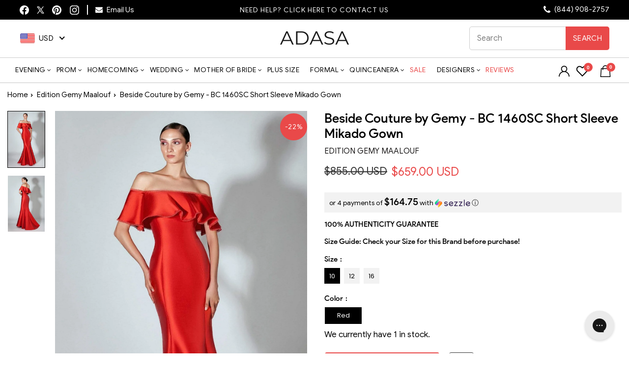

--- FILE ---
content_type: text/html; charset=UTF-8
request_url: https://api.reviews.io/json-ld/product/richsnippet?sku=beside_BC%201460-RED-0%3Bbeside_BC%201460-RED-2%3Bbeside_BC%201460-RED-10%3Bbeside_BC%201460-RED-12%3Bbeside_BC%201460-RED-16%3B39528401240158%3B39528401305694%3B39528401371230%3B39528401436766%3B39528401502302%3B6621803380830%3Bbeside-couture-by-gemy-bc-1460sc-short-sleeve-mikado-gown&store=adasa.com&url=https://adasa.com/products/beside-couture-by-gemy-bc-1460sc-short-sleeve-mikado-gown&data=true
body_size: -71
content:
{
	"@context" : "http://schema.org",
	"@type" : "Product"

  			
		    ,"name" : "Beside Couture by Gemy - BC 1460SC Short Sleeve Mikado Gown 0 / Red",
		"image" : "https://cdn.shopify.com/s/files/1/0270/0269/9870/products/beside-couture-by-gemy-bc-1460-ruffled-off-shoulder-mermaid-dress-special-occasion-dress-0-red-12144006922323_ce4a266f-9095-4a4d-83e2-e57912f58a2f.jpg?v=1633807751",
				"sku" : "beside_BC 1460-RED-0"
		    
}
